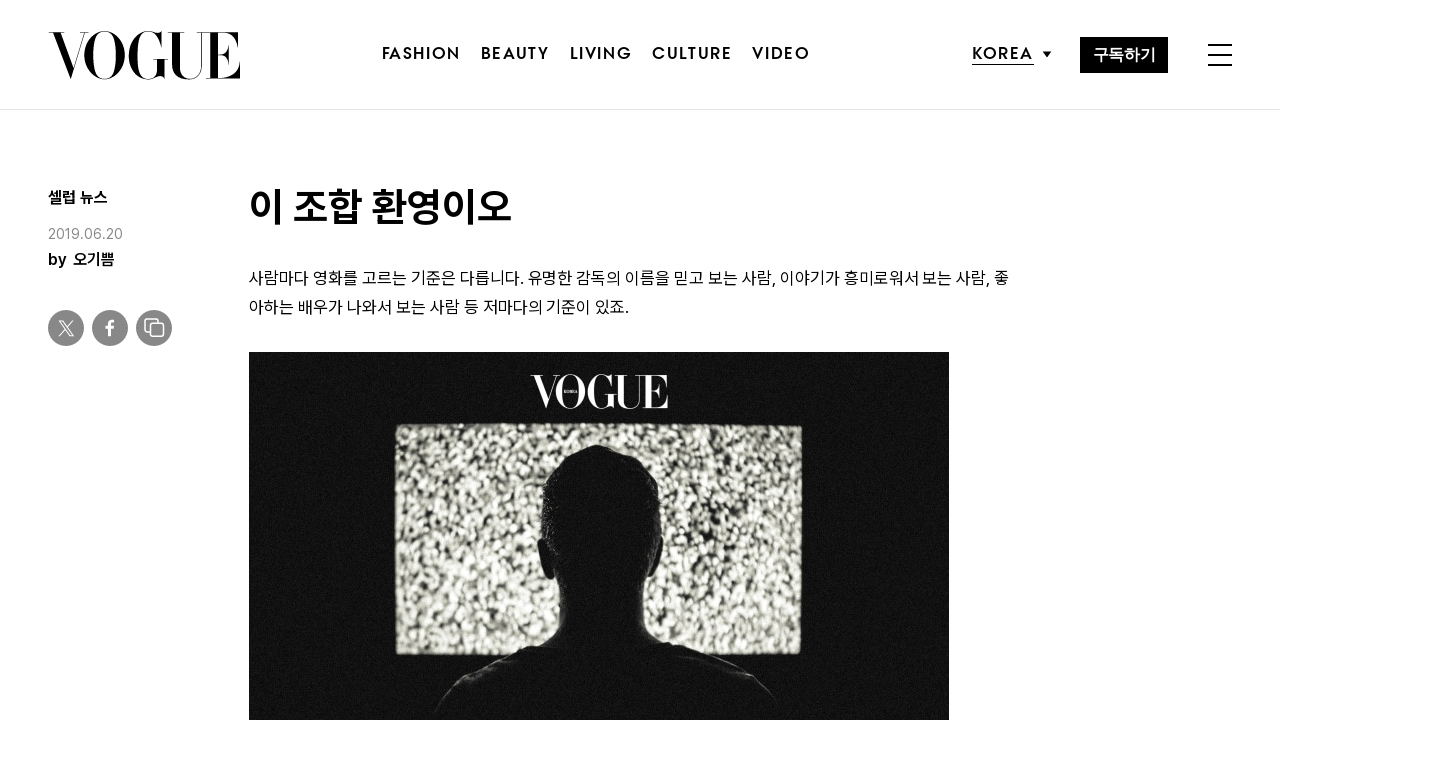

--- FILE ---
content_type: text/html; charset=utf-8
request_url: https://www.google.com/recaptcha/api2/aframe
body_size: 182
content:
<!DOCTYPE HTML><html><head><meta http-equiv="content-type" content="text/html; charset=UTF-8"></head><body><script nonce="PhRNHtUa86LNfUOsx41WRw">/** Anti-fraud and anti-abuse applications only. See google.com/recaptcha */ try{var clients={'sodar':'https://pagead2.googlesyndication.com/pagead/sodar?'};window.addEventListener("message",function(a){try{if(a.source===window.parent){var b=JSON.parse(a.data);var c=clients[b['id']];if(c){var d=document.createElement('img');d.src=c+b['params']+'&rc='+(localStorage.getItem("rc::a")?sessionStorage.getItem("rc::b"):"");window.document.body.appendChild(d);sessionStorage.setItem("rc::e",parseInt(sessionStorage.getItem("rc::e")||0)+1);localStorage.setItem("rc::h",'1769976666427');}}}catch(b){}});window.parent.postMessage("_grecaptcha_ready", "*");}catch(b){}</script></body></html>

--- FILE ---
content_type: application/javascript; charset=utf-8
request_url: https://fundingchoicesmessages.google.com/f/AGSKWxVQJu-F9Rz__-KZzU_urOF_9kv691yqqfAw08c92sQoHgUxrWEAlg2_s-Jtxu_Qppz6UejLjt1sdfcrivH3LG_xfWpVVldGXOVCPfppbtUTUBANMHA_j8UxzJyinO1tK9jaKHtB4vjm66jXWtNn6YBTcWRYcRH6-CtCi1ReRBI0k1S3SO3J3dWWnUDB/_/300250_ad--adtopbanner-/adsquareleft./advertwebapp./parking_caf_
body_size: -1286
content:
window['e2d779df-e064-4e1a-8895-11859ead16b7'] = true;

--- FILE ---
content_type: application/javascript; charset=utf-8
request_url: https://fundingchoicesmessages.google.com/f/AGSKWxXtoPKjHpHUUzSdeHhWFO7EoLpJ-2X6VCFLZI71CA4WXnY7r7mr2XQ7YQR4uvN2-JUEUH-jA_igEGtizywggfibFoKjLG4TSmTfCeUiC-QQsPNezIFKKM64jP3_m547g8AcNOfSsQ==?fccs=W251bGwsbnVsbCxudWxsLG51bGwsbnVsbCxudWxsLFsxNzY5OTc2NjY1LDE1NDAwMDAwMF0sbnVsbCxudWxsLG51bGwsW251bGwsWzddXSwiaHR0cHM6Ly93d3cudm9ndWUuY28ua3IvMjAxOS8wNi8yMC8lRUMlOUQlQjQtJUVDJUExJUIwJUVEJTk1JUE5LSVFRCU5OSU5OCVFQyU5OCU4MSVFQyU5RCVCNCVFQyU5OCVBNC8iLG51bGwsW1s4LCJGZjBSR0hUdW44SSJdLFs5LCJlbi1VUyJdLFsyNiwiMTgiXSxbMTksIjIiXSxbMTcsIlswXSJdLFsyNCwiIl0sWzI1LCJbWzMxMDgyMjUzXV0iXSxbMjksImZhbHNlIl1dXQ
body_size: -210
content:
if (typeof __googlefc.fcKernelManager.run === 'function') {"use strict";this.default_ContributorServingResponseClientJs=this.default_ContributorServingResponseClientJs||{};(function(_){var window=this;
try{
var RH=function(a){this.A=_.t(a)};_.u(RH,_.J);var SH=_.ed(RH);var TH=function(a,b,c){this.B=a;this.params=b;this.j=c;this.l=_.F(this.params,4);this.o=new _.eh(this.B.document,_.O(this.params,3),new _.Qg(_.Rk(this.j)))};TH.prototype.run=function(){if(_.P(this.params,10)){var a=this.o;var b=_.fh(a);b=_.Od(b,4);_.jh(a,b)}a=_.Sk(this.j)?_.be(_.Sk(this.j)):new _.de;_.ee(a,9);_.F(a,4)!==1&&_.G(a,4,this.l===2||this.l===3?1:2);_.Fg(this.params,5)&&(b=_.O(this.params,5),_.hg(a,6,b));return a};var UH=function(){};UH.prototype.run=function(a,b){var c,d;return _.v(function(e){c=SH(b);d=(new TH(a,c,_.A(c,_.Qk,2))).run();return e.return({ia:_.L(d)})})};_.Uk(8,new UH);
}catch(e){_._DumpException(e)}
}).call(this,this.default_ContributorServingResponseClientJs);
// Google Inc.

//# sourceURL=/_/mss/boq-content-ads-contributor/_/js/k=boq-content-ads-contributor.ContributorServingResponseClientJs.en_US.Ff0RGHTun8I.es5.O/d=1/exm=kernel_loader,loader_js_executable/ed=1/rs=AJlcJMwj_NGSDs7Ec5ZJCmcGmg-e8qljdw/m=web_iab_tcf_v2_signal_executable
__googlefc.fcKernelManager.run('\x5b\x5b\x5b8,\x22\x5bnull,\x5b\x5bnull,null,null,\\\x22https:\/\/fundingchoicesmessages.google.com\/f\/AGSKWxVCR8-0aOajRiAOb2FKULuDWtLNKFp_8hnu0uSZ8kp4jPZ6gcFg7WdiS1YlKC9CzhwVyPR2wLxk-2Vg9MSXPK3_tSBfoT8Q8Vy0K8LKJzcXjDWaXAfMI1P1wRf0C6uu-xJV1GEOaw\\\\u003d\\\\u003d\\\x22\x5d,null,null,\x5bnull,null,null,\\\x22https:\/\/fundingchoicesmessages.google.com\/el\/AGSKWxVCEdu-nbha0w-UvsNeu3Z_wgT9W3qO6_BJ0iY6BKcJWtedZ32bDLpdxOuLt0zPV31kvnFo6WgqJsMloDvSmKHcNlRGjfGo0HJsSDgmWH-F0lOuCp6aboa24vxBwsImc_kQoqnVPQ\\\\u003d\\\\u003d\\\x22\x5d,null,\x5bnull,\x5b7\x5d\x5d\x5d,\\\x22vogue.co.kr\\\x22,1,\\\x22en\\\x22,null,null,null,null,1\x5d\x22\x5d\x5d,\x5bnull,null,null,\x22https:\/\/fundingchoicesmessages.google.com\/f\/AGSKWxXmnVGsPbK6DfBEWW5yB7oYBSYo0ECEw6fwNEysEaJ7D4b5R8Yy0VqsG5x6MvBtnrxptU0i0bNLHWBjJOjC0HwGXSHG3nZ6g8Oy19jQh29qtqOb_QSLVjBtGaPnNWPiki_NX71saA\\u003d\\u003d\x22\x5d\x5d');}